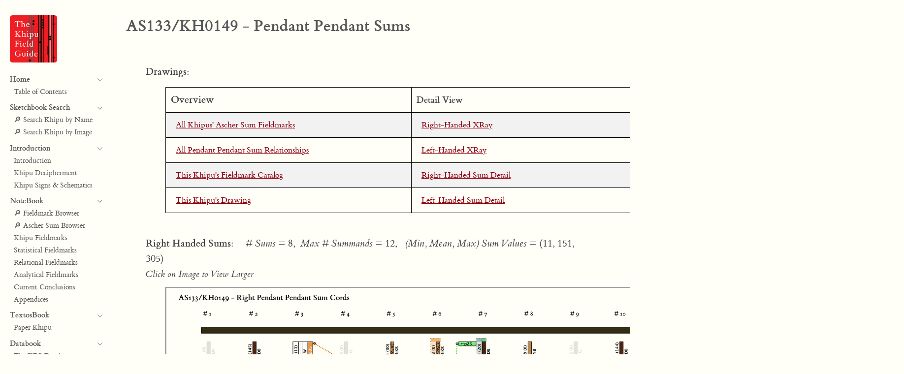

--- FILE ---
content_type: text/html
request_url: https://www.khipufieldguide.com/notebook/fieldmarks/pendant_pendant_sum/html/AS133.html
body_size: 6717
content:
<!DOCTYPE html>
<html lang="en" xml:lang="en" xmlns="http://www.w3.org/1999/xhtml">
 <head>
  <meta charset="utf-8"/>
  <meta content="quarto-1.0.38" name="generator"/>
  <meta content="width=device-width, initial-scale=1.0, user-scalable=yes" name="viewport"/>
  <script src="https://polyfill.io/v3/polyfill.min.js?features=es6">
  </script>
  <script async="" id="MathJax-script" src="https://cdn.jsdelivr.net/npm/mathjax@3/es5/tex-mml-chtml.js">
  </script>
  <script>
   MathJax = {
    tex: {
      inlineMath: [
        ['$', '$'],
        ['\\(', '\\)']
      ]
    }
  };
  </script>
  <script src="https://www.khipufieldguide.com/js/sorttable.js">
  </script>
  <title>
   AS133/KH0149 - Pendant Pendant Sums - pendant_pendant_sum
  </title>
  <style>
   code{white-space: pre-wrap;}
    span.smallcaps{font-variant: small-caps;}
    span.underline{text-decoration: underline;}
    div.column{display: inline-block; vertical-align: top; width: 50%;}
    div.hanging-indent{margin-left: 1.5em; text-indent: -1.5em;}
    ul.task-list{list-style: none;}
  
    .section_title {
        font-family:  'et-book', 'Gill Sans', 'Tahoma', 'Verdana', 'Lucida Grande', 'Helvetica', 'Arial', sans-serif;
        font-size: 16pt;
        font-style:bold;
        text-align:left;
        margin-top:20px;
        margin-bottom:10px;
        padding-left:40px;
        border-top:1px solid black;
        border-right:1px solid black;
        border-left:1px solid black;
        border-bottom:4px solid black;
        font-variant:small-caps;
        background-color: #FFFFE0;
        }

    .info_block {
        border-top:1px solid #999999;
        #border-right:1px solid black;
        #border-left:1px solid black;
        border-bottom:4px solid black;
    }
        
    #khipu_notes {
        font-family: 'et-book', 'Tahoma', 'Verdana', 'Lucida Grande', 'Helvetica', 'Arial',  'et-book', 'Gill Sans',  sans-serif;
        font-size: 11pt;
    }

    tr:nth-child(even) {
        background-color: #f2f2f2;
    }
    .td_asch, .th_asch {
        text-align:left;
        padding-left:10px;
        padding-top:5px;
        padding-bottom:5px;
        padding-right:5px;
    border: 1px solid black;
    }

    .table_asch {
        margin-left:30px;
        margin-top:5px;
        margin-bottom:5px;
        width: 950px;
        border-collapse: collapse;
        border: 1px solid black;
    }

    .khipu {
        width:____DRAWING_WIDTH____px;
        height:____DRAWING_HEIGHT____px;
    }
    .tall_gigantic_image_column {
        float: left;
        display: block; 
        width: ____DRAWING_WIDTH____px;
        margin: 0px;
        padding: 0px;
        border: 0px;
    }
    .tall_gigantic_image_row {
        float: left;
        display: block; 
        margin: 0px;
        padding: 0px;
        border: 0px;
    }
    .tall_gigantic_image_column::after {
        content: "";
        clear: both;
        display: table;
    }
    .wide_gigantic_image_column {
        float: left;
        padding: 0px;
    }
    .wide_gigantic_image_row {
        float: left;
        width: ____DRAWING_WIDTH____px;
        height:____DRAWING_HEIGHT____px; 
    }
    .wide_gigantic_image_row::after {
        content: "";
        clear: both;
        display: table;
    }


  .sum_title {
    font-family:  'et-book', 'Gill Sans', 'Tahoma', 'Verdana', 'Lucida Grande', 'Helvetica', 'Arial', sans-serif;
		font-size: 16pt;
		}

  .sum_section {
      background: #fffff8;
      font-family:  'et-book', 'Gill Sans', 'Tahoma', 'Verdana', 'Lucida Grande', 'Helvetica', 'Arial', sans-serif;
      font-size: 16pt;
      text-align:left;
      line-height:30pt;
      margin-left:40px;
      font-variant:normal;
      }
  
  .sum_table {
    width: 1500px;
		background-color: #fffff8;
		background: #fffff8;
		font-family:  'et-book', 'Gill Sans', 'Tahoma', 'Verdana', 'Lucida Grande', 'Helvetica', 'Arial', sans-serif;
		font-size: 12pt;
    margin-left:0px;
		}

  .th_sum_counter {
		margin-left:30px;
		background-color: #fffff8;
		background: #fffff8;
		font-family:  'et-book', 'Gill Sans', 'Tahoma', 'Verdana', 'Lucida Grande', 'Helvetica', 'Arial', sans-serif;
		font-size: 12pt;
		text-align:center;
    width:30px;
		max-width:30px;
		}

	.th_background_image {
		background-color: #fffff8;
		background: #fffff8;
		font-family:  'et-book', 'Gill Sans', 'Tahoma', 'Verdana', 'Lucida Grande', 'Helvetica', 'Arial', sans-serif;
		font-size: 12pt;
		width:55px;
    max-width: 55px; 
		}

	.th_sum_image {
		font-family:  'et-book', 'Gill Sans', 'Tahoma', 'Verdana', 'Lucida Grande', 'Helvetica', 'Arial', sans-serif;
		font-size: 12pt;
    width:10px;
    max-width:900px;
		}

  .th_sum_value {
		font-family:  'et-book', 'Gill Sans', 'Tahoma', 'Verdana', 'Lucida Grande', 'Helvetica', 'Arial', sans-serif;
		font-size: 12pt;
		text-align:center;
		width:60px; 
    max-width:60px;
		}

	.th_num_summands {
		font-family:  'et-book', 'Gill Sans', 'Tahoma', 'Verdana', 'Lucida Grande', 'Helvetica', 'Arial', sans-serif;
		font-size: 12pt;
		text-align:center;
    width:80px;
		max-width:80px;
		}

	.th_sum_position {
		background-color: #fffff8;
		background: #fffff8;
		font-family:  'et-book', 'Gill Sans', 'Tahoma', 'Verdana', 'Lucida Grande', 'Helvetica', 'Arial', sans-serif;
		font-size: 12pt;
		text-align:center;
		width:40px;
		}

	.th_sum_string {
		background-color: #fffff8;
		background: #fffff8;
		font-family:  'et-book', 'Gill Sans', 'Tahoma', 'Verdana', 'Lucida Grande', 'Helvetica', 'Arial', sans-serif;
		font-size: 12pt;
		text-align:left;
		margin-left:10px;
		width:450px;
		}
  
    .th_sum_counter {
		margin-left:30px;
		background-color: #fffff8;
		background: #fffff8;
		font-family:  'et-book', 'Gill Sans', 'Tahoma', 'Verdana', 'Lucida Grande', 'Helvetica', 'Arial', sans-serif;
		font-size: 12pt;
		text-align:center;
    width:30px;
		max-width:30px;
		}

	.th_background_image {
		background-color: #fffff8;
		background: #fffff8;
		font-family:  'et-book', 'Gill Sans', 'Tahoma', 'Verdana', 'Lucida Grande', 'Helvetica', 'Arial', sans-serif;
		font-size: 12pt;
		width:55px;
    max-width: 55px; 
		}

	.th_sum_image {
		font-family:  'et-book', 'Gill Sans', 'Tahoma', 'Verdana', 'Lucida Grande', 'Helvetica', 'Arial', sans-serif;
		font-size: 12pt;
    width:10px;
    max-width:900px;
		}

  .th_sum_value {
		font-family:  'et-book', 'Gill Sans', 'Tahoma', 'Verdana', 'Lucida Grande', 'Helvetica', 'Arial', sans-serif;
		font-size: 12pt;
		text-align:center;
		width:60px; 
    max-width:60px;
		}

	.th_num_summands {
		font-family:  'et-book', 'Gill Sans', 'Tahoma', 'Verdana', 'Lucida Grande', 'Helvetica', 'Arial', sans-serif;
		font-size: 12pt;
		text-align:center;
    width:80px;
		max-width:80px;
		}

	.th_sum_position {
		background-color: #fffff8;
		background: #fffff8;
		font-family:  'et-book', 'Gill Sans', 'Tahoma', 'Verdana', 'Lucida Grande', 'Helvetica', 'Arial', sans-serif;
		font-size: 12pt;
		text-align:center;
		width:40px;
		}

	.th_schema_column {
		font-family:  'et-book', 'Gill Sans', 'Tahoma', 'Verdana', 'Lucida Grande', 'Helvetica', 'Arial', sans-serif;
		font-size: 12pt;
		text-align:center;
		}

  .td_sum_counter {
		font-family:  'et-book', 'Gill Sans', 'Tahoma', 'Verdana', 'Lucida Grande', 'Helvetica', 'Arial', sans-serif;
		font-size: 12pt;
		text-align:center;
		}

	.td_sum_value {
		font-family:  'et-book', 'Gill Sans', 'Tahoma', 'Verdana', 'Lucida Grande', 'Helvetica', 'Arial', sans-serif;
		font-size: 12pt;
		text-align:center;
		}

	.td_background_image {
		background-color: #fffff8;
		background: #fffff8;
		font-family:  'et-book', 'Gill Sans', 'Tahoma', 'Verdana', 'Lucida Grande', 'Helvetica', 'Arial', sans-serif;
		font-size: 12pt;
		}

	.td_sum_image {
		width:10px;
    max-width:900px;
		}

	.td_num_summands {
		font-family:  'et-book', 'Gill Sans', 'Tahoma', 'Verdana', 'Lucida Grande', 'Helvetica', 'Arial', sans-serif;
		font-size: 12pt;
		text-align:center;
		}

	.td_sum_position {
		background-color: #fffff8;
		background: #fffff8;
		font-family:  'et-book', 'Gill Sans', 'Tahoma', 'Verdana', 'Lucida Grande', 'Helvetica', 'Arial', sans-serif;
		font-size: 12pt;
		text-align:center;
		}

	.td_sum_cord_value {
		background-color: #fffff8;
		background: #fffff8;
		font-family:  'et-book', 'Gill Sans', 'Tahoma', 'Verdana', 'Lucida Grande', 'Helvetica', 'Arial', sans-serif;
		font-size: 12pt;
		text-align:center;
		padding-right:10px;
		}

	.td_sum_string {
		font-family:  'et-book', 'Gill Sans', 'Tahoma', 'Verdana', 'Lucida Grande', 'Helvetica', 'Arial', sans-serif;
		font-size: 12pt;
		text-align:left;
		width:450px;
		}
  </style>
  <script src="https://www.khipufieldguide.com/site_libs/quarto-nav/quarto-nav.js">
  </script>
  <script src="https://www.khipufieldguide.com/site_libs/quarto-nav/headroom.min.js">
  </script>
  <script src="https://www.khipufieldguide.com/site_libs/clipboard/clipboard.min.js">
  </script>
  <script src="https://www.khipufieldguide.com/site_libs/quarto-search/autocomplete.umd.js">
  </script>
  <script src="https://www.khipufieldguide.com/site_libs/quarto-search/fuse.min.js">
  </script>
  <script src="https://www.khipufieldguide.com/site_libs/quarto-search/quarto-search.js">
  </script>
  <meta content="../../" name="quarto:offset"/>
  <script src="https://www.khipufieldguide.com/site_libs/quarto-html/quarto.js">
  </script>
  <script src="https://www.khipufieldguide.com/site_libs/quarto-html/popper.min.js">
  </script>
  <script src="https://www.khipufieldguide.com/site_libs/quarto-html/tippy.umd.min.js">
  </script>
  <script src="https://www.khipufieldguide.com/site_libs/quarto-html/anchor.min.js">
  </script>
  <link href="https://www.khipufieldguide.com/site_libs/quarto-html/tippy.css" rel="stylesheet"/>
  <link href="https://www.khipufieldguide.com/site_libs/quarto-html/quarto-syntax-highlighting.css" id="quarto-text-highlighting-styles" rel="stylesheet"/>
  <script src="https://www.khipufieldguide.com/site_libs/bootstrap/bootstrap.min.js">
  </script>
  <link href="https://www.khipufieldguide.com/site_libs/bootstrap/bootstrap-icons.css" rel="stylesheet"/>
  <link data-mode="light" href="https://www.khipufieldguide.com/site_libs/bootstrap/bootstrap.min.css" id="quarto-bootstrap" rel="stylesheet"/>
  <script id="quarto-search-options" type="application/json">
   {
  "location": "sidebar",
  "copy-button": false,
  "collapse-after": 3,
  "panel-placement": "start",
  "type": "textbox",
  "limit": 20,
  "language": {
    "search-no-results-text": "No results",
    "search-matching-documents-text": "matching documents",
    "search-copy-link-title": "Copy link to search",
    "search-hide-matches-text": "Hide additional matches",
    "search-more-match-text": "more match in this document",
    "search-more-matches-text": "more matches in this document",
    "search-clear-button-title": "Clear",
    "search-detached-cancel-button-title": "Cancel",
    "search-submit-button-title": "Submit"
  }
}
  </script>
  <link href="https://www.khipufieldguide.com/styles.css" rel="stylesheet"/>
 </head>
 <body class="nav-sidebar docked fullcontent">
  <div id="quarto-search-results">
  </div>
  <header class="headroom fixed-top" id="quarto-header">
   <nav aria-controls="quarto-sidebar" aria-expanded="false" aria-label="Toggle sidebar navigation" class="quarto-secondary-nav" data-bs-target="#quarto-sidebar" data-bs-toggle="collapse" onclick="if (window.quartoToggleHeadroom) { window.quartoToggleHeadroom(); }">
    <div class="container-fluid d-flex justify-content-between">
     <h1 class="quarto-secondary-nav-title">
      <strong>
       AS133/KH0149 - Pendant Pendant Sums
      </strong>
     </h1>
     <button aria-label="Show secondary navigation" class="quarto-btn-toggle btn" type="button">
      <i class="bi bi-chevron-right">
      </i>
     </button>
    </div>
   </nav>
  </header>
  <!-- content -->
  <div class="quarto-container page-columns page-rows-contents page-layout-article" id="quarto-content">
   <!-- sidebar -->
   <nav class="sidebar collapse sidebar-navigation docked overflow-auto" id="quarto-sidebar">
    <div class="pt-lg-2 mt-2 text-left sidebar-header">
     <a class="sidebar-logo-link" href="../../">
      <img alt="" class="sidebar-logo py-0 d-lg-inline d-none" src="https://www.khipufieldguide.com/images/khipu_field_guide_logo.jpg" width="96"/>
     </a>
    </div>
    <div class="sidebar-menu-container">
     <ul class="list-unstyled mt-1">
      <li class="sidebar-item sidebar-item-section">
       <div class="sidebar-item-container">
        <a aria-expanded="true" class="sidebar-item-text sidebar-link text-start" data-bs-target="#quarto-sidebar-section-1" data-bs-toggle="collapse">
         <strong>
          Home
         </strong>
        </a>
        <a aria-expanded="true" class="sidebar-item-toggle text-start" data-bs-target="#quarto-sidebar-section-1" data-bs-toggle="collapse">
         <i class="bi bi-chevron-right ms-2">
         </i>
        </a>
       </div>
       <ul class="collapse list-unstyled sidebar-section depth1 show" id="quarto-sidebar-section-1">
        <li class="sidebar-item">
         <div class="sidebar-item-container">
          <a class="sidebar-item-text sidebar-link" href="https://www.khipufieldguide.com/index.html">
           Table of Contents
          </a>
         </div>
        </li>
       </ul>
      </li>
      <li class="sidebar-item sidebar-item-section">
       <div class="sidebar-item-container">
        <a aria-expanded="true" class="sidebar-item-text sidebar-link text-start" data-bs-target="#quarto-sidebar-section-1" data-bs-toggle="collapse">
         <strong>
          Sketchbook Search
         </strong>
        </a>
        <a aria-expanded="true" class="sidebar-item-toggle text-start" data-bs-target="#quarto-sidebar-section-1" data-bs-toggle="collapse">
         <i class="bi bi-chevron-right ms-2">
         </i>
        </a>
       </div>
       <ul class="collapse list-unstyled sidebar-section depth1 show" id="quarto-sidebar-section-1">
        <li class="sidebar-item">
         <div class="sidebar-item-container">
          <a class="sidebar-item-text sidebar-link" href="https://www.khipufieldguide.com/sketchbook/index.html">
           🔎︎ Search Khipu by Name
          </a>
         </div>
        </li>
        <li class="sidebar-item">
         <div class="sidebar-item-container">
          <a class="sidebar-item-text sidebar-link" href="https://www.khipufieldguide.com/sketchbook/index_imagequilt_by_name.html">
           🔎︎ Search Khipu by Image
          </a>
         </div>
        </li>
       </ul>
      </li>
      <li class="sidebar-item sidebar-item-section">
       <div class="sidebar-item-container">
        <a aria-expanded="true" class="sidebar-item-text sidebar-link text-start" data-bs-target="#quarto-sidebar-section-2" data-bs-toggle="collapse">
         <strong>
          Introduction
         </strong>
        </a>
        <a aria-expanded="true" class="sidebar-item-toggle text-start" data-bs-target="#quarto-sidebar-section-2" data-bs-toggle="collapse">
         <i class="bi bi-chevron-right ms-2">
         </i>
        </a>
       </div>
       <ul class="collapse list-unstyled sidebar-section depth1 show" id="quarto-sidebar-section-2">
        <li class="sidebar-item">
         <div class="sidebar-item-container">
          <a class="sidebar-item-text sidebar-link" href="https://www.khipufieldguide.com/guidebook/Introduction.html">
           Introduction
          </a>
         </div>
        </li>
        <li class="sidebar-item">
         <div class="sidebar-item-container">
          <a class="sidebar-item-text sidebar-link" href="https://www.khipufieldguide.com/guidebook/KhipuDecipherment.html">
           Khipu Decipherment
          </a>
         </div>
        </li>
        <li class="sidebar-item">
         <div class="sidebar-item-container">
          <a class="sidebar-item-text sidebar-link" href="https://www.khipufieldguide.com/guidebook/KhipuSigns.html">
           Khipu Signs &amp; Schematics
          </a>
         </div>
        </li>
       </ul>
      </li>
      <li class="sidebar-item sidebar-item-section">
       <div class="sidebar-item-container">
        <a aria-expanded="true" class="sidebar-item-text sidebar-link text-start" data-bs-target="#quarto-sidebar-section-3" data-bs-toggle="collapse">
         <strong>
          NoteBook
         </strong>
        </a>
        <a aria-expanded="true" class="sidebar-item-toggle text-start" data-bs-target="#quarto-sidebar-section-3" data-bs-toggle="collapse">
         <i class="bi bi-chevron-right ms-2">
         </i>
        </a>
       </div>
       <ul class="collapse list-unstyled sidebar-section depth1 show" id="quarto-sidebar-section-3">
        <li class="sidebar-item">
         <div class="sidebar-item-container">
          <a class="sidebar-item-text sidebar-link" href="https://www.khipufieldguide.com/notebook/fieldmarks/browser/index.html">
           🔎︎ Fieldmark Browser
          </a>
         </div>
        </li>
        <li class="sidebar-item">
         <div class="sidebar-item-container">
          <a class="sidebar-item-text sidebar-link" href="https://www.khipufieldguide.com/notebook/fieldmarks/index.html">
           🔎︎ Ascher Sum Browser
          </a>
         </div>
        </li>
        <li class="sidebar-item">
         <div class="sidebar-item-container">
          <a class="sidebar-item-text sidebar-link" href="https://www.khipufieldguide.com/notebook/analyses/khipu_fieldmarks.html">
           Khipu Fieldmarks
          </a>
         </div>
        </li>
        <li class="sidebar-item">
         <div class="sidebar-item-container">
          <a class="sidebar-item-text sidebar-link" href="https://www.khipufieldguide.com/notebook/analyses/statistical_overview.html">
           Statistical Fieldmarks
          </a>
         </div>
        </li>
        <li class="sidebar-item">
         <div class="sidebar-item-container">
          <a class="sidebar-item-text sidebar-link" href="https://www.khipufieldguide.com/notebook/analyses/ascher_sums_overview.html">
           Relational Fieldmarks
          </a>
         </div>
        </li>
        <li class="sidebar-item">
         <div class="sidebar-item-container">
          <a class="sidebar-item-text sidebar-link" href="https://www.khipufieldguide.com/notebook/analyses/analytical_overview.html">
           Analytical Fieldmarks
          </a>
         </div>
        </li>
        <li class="sidebar-item">
         <div class="sidebar-item-container">
          <a class="sidebar-item-text sidebar-link" href="https://www.khipufieldguide.com/notebook/analyses/conclusions.html">
           Current Conclusions
          </a>
         </div>
        </li>
        <li class="sidebar-item">
         <div class="sidebar-item-container">
          <a class="sidebar-item-text sidebar-link" href="https://www.khipufieldguide.com/notebook/appendix/index.html">
           Appendices
          </a>
         </div>
        </li>
       </ul>
      </li>
      <li class="sidebar-item sidebar-item-section">
       <div class="sidebar-item-container">
        <a aria-expanded="true" class="sidebar-item-text sidebar-link text-start" data-bs-target="#quarto-sidebar-section-4" data-bs-toggle="collapse">
         <strong>
          TextosBook
         </strong>
        </a>
        <a aria-expanded="true" class="sidebar-item-toggle text-start" data-bs-target="#quarto-sidebar-section-4" data-bs-toggle="collapse">
         <i class="bi bi-chevron-right ms-2">
         </i>
        </a>
       </div>
       <ul class="collapse list-unstyled sidebar-section depth1 show" id="quarto-sidebar-section-4">
        <li class="sidebar-item">
         <div class="sidebar-item-container">
          <a class="sidebar-item-text sidebar-link" href="https://www.khipufieldguide.com/textosbook/index.html">
           Paper Khipu
          </a>
         </div>
        </li>
       </ul>
      </li>
      <li class="sidebar-item sidebar-item-section">
       <div class="sidebar-item-container">
        <a aria-expanded="true" class="sidebar-item-text sidebar-link text-start" data-bs-target="#quarto-sidebar-section-5" data-bs-toggle="collapse">
         <strong>
          Databook
         </strong>
        </a>
        <a aria-expanded="true" class="sidebar-item-toggle text-start" data-bs-target="#quarto-sidebar-section-5" data-bs-toggle="collapse">
         <i class="bi bi-chevron-right ms-2">
         </i>
        </a>
       </div>
       <ul class="collapse list-unstyled sidebar-section depth1 show" id="quarto-sidebar-section-5">
        <li class="sidebar-item">
         <div class="sidebar-item-container">
          <a class="sidebar-item-text sidebar-link" href="https://www.khipufieldguide.com/databook/DatabaseBuild.html">
           The KFG Database
          </a>
         </div>
        </li>
        <li class="sidebar-item">
         <div class="sidebar-item-container">
          <a class="sidebar-item-text sidebar-link" href="https://www.khipufieldguide.com/databook/KFGExcelSpecification.html">
           KFG Excel Specification
          </a>
         </div>
        </li>
        <li class="sidebar-item">
         <div class="sidebar-item-container">
          <a class="sidebar-item-text sidebar-link" href="https://www.khipufieldguide.com/databook/ReadingKhipu.html">
           Reading a Khipu
          </a>
         </div>
        </li>
        <li class="sidebar-item">
         <div class="sidebar-item-container">
          <a class="sidebar-item-text sidebar-link" href="https://www.khipufieldguide.com/databook/KhipuRendering.html">
           Rendering Khipu
          </a>
         </div>
        </li>
        <li class="sidebar-item">
         <div class="sidebar-item-container">
          <a class="sidebar-item-text sidebar-link" href="https://www.khipufieldguide.com/databook/MethodsTools.html">
           Methods &amp; Tools
          </a>
         </div>
        </li>
       </ul>
      </li>
      <li class="sidebar-item sidebar-item-section">
       <div class="sidebar-item-container">
        <a aria-expanded="true" class="sidebar-item-text sidebar-link text-start" data-bs-target="#quarto-sidebar-section-7" data-bs-toggle="collapse">
         <strong>
          Learn More
         </strong>
        </a>
        <a aria-expanded="true" class="sidebar-item-toggle text-start" data-bs-target="#quarto-sidebar-section-7" data-bs-toggle="collapse">
         <i class="bi bi-chevron-right ms-2">
         </i>
        </a>
       </div>
       <ul class="collapse list-unstyled sidebar-section depth1 show" id="quarto-sidebar-section-6">
        <li class="sidebar-item">
          <div class="sidebar-item-container">
           <a class="sidebar-item-text sidebar-link" href="https://khipufieldguide.ghost.io/">
            The KhipuFieldGuide Blog
           </a>
          </div>
         </li>
         <li class="sidebar-item">
         <div class="sidebar-item-container">
          <a class="sidebar-item-text sidebar-link" href="https://www.khipufieldguide.com/guidebook/Bibliography.html">
           Bibliography
          </a>
         </div>
        </li>
       </ul>
      </li>
      <li class="sidebar-item sidebar-item-section">
       <div class="sidebar-item-container">
        <a aria-expanded="true" class="sidebar-item-text sidebar-link text-start" data-bs-target="#quarto-sidebar-section-6" data-bs-toggle="collapse">
         <strong>
          About the KFG
         </strong>
        </a>
        <a aria-expanded="true" class="sidebar-item-toggle text-start" data-bs-target="#quarto-sidebar-section-6" data-bs-toggle="collapse">
         <i class="bi bi-chevron-right ms-2">
         </i>
        </a>
       </div>
       <ul class="collapse list-unstyled sidebar-section depth1 show" id="quarto-sidebar-section-5">
        <li class="sidebar-item">
         <div class="sidebar-item-container">
          <a class="sidebar-item-text sidebar-link" href="https://www.khipufieldguide.com/guidebook/About.html#the-khipu-field-guide-team">
           The FieldGuide Team
          </a>
         </div>
        </li>
        <li class="sidebar-item">
         <div class="sidebar-item-container">
          <a class="sidebar-item-text sidebar-link" href="https://www.khipufieldguide.com/guidebook/KFG_History.html">
           Project Phases
          </a>
         </div>
        </li>
       </ul>
      </li>
     </ul>
    </div>
   </nav>
   <!-- margin-sidebar -->
   <!-- main -->
   <main class="content page-columns page-full" id="quarto-document-content">
    <header class="quarto-title-block default" id="title-block-header">
     <div class="quarto-title">
      <h1 class="title d-none d-lg-block">
       <strong>
        AS133/KH0149 - Pendant Pendant Sums
       </strong>
      </h1>
     </div>
     <div class="quarto-title-meta">
     </div>
    </header>
    <link href="https://www.khipufieldguide.com/css/tufte_fonts.css" rel="stylesheet" type="text/css"/>
    <div style="display: flex; flex-direction: column;">
     <div id="DRAWINGS_HEADER" style="margin-left:40px;padding-top:10px;">
                                    <div class="sum_title"><br/><span style="font-size:16pt;"><b>Drawings:</b></span><br/></div>
                                </div><div style="margin-left:40px;padding-top:10px;">
                            <div class="sum_section">
            <table style="margin-left:0px;width:1000px;">
                <tr><th style=""width:500px;font-size:.9em;">Overview</th>
                    <th style="width:500px;font-size:.9em;">Detail View</th></tr>
                <tr><td style="padding-left:20px;font-size:.8em;" align="left"><a target="__blank" href="../../index.html">All Khipus' Ascher Sum Fieldmarks</a></td><td style="padding-left:20px;font-size:.8em;" align="left"><a href="#RIGHT_HANDED_XRAY">Right-Handed XRay</a></td></tr>
                <tr><td style="padding-left:20px;font-size:.8em;" align="left"><a target="__blank" href="../index.html">All Pendant Pendant Sum Relationships</a></td><td style="padding-left:20px;font-size:.8em;" align="left"><a href="#LEFT_HANDED_XRAY">Left-Handed XRay</a></td></tr>
                <tr><td style="padding-left:20px;font-size:.8em;" align="left"><a target="__blank" href="https://www.khipufieldguide.com/catalog/AS133.html">This Khipu's Fieldmark Catalog</a></td><td style="padding-left:20px;font-size:.8em;" align="left"><a href="#RIGHT_HANDED_DETAIL">Right-Handed Sum Detail</ a></td></tr>
                <tr><td style="padding-left:20px;font-size:.8em;" align="left"><a target="__blank" href="https://www.khipufieldguide.com/sketchbook/khipus/AS133/html/AS133_sketch.html">This Khipu's Drawing</a></td><td style="padding-left:20px;font-size:.8em;" align="left"><a href="#LEFT_HANDED_DETAIL">Left-Handed Sum Detail</a></td></tr>
        </table></div>
                            </div>
  
  
  <div id="RIGHT_HANDED_XRAY" style="margin-left:40px;padding-top:10px;">
                                    <div class="sum_title"><br/><b>Right Handed Sums:</b>&nbsp;&nbsp;&nbsp;&nbsp; <i># Sums</i> = 8,&nbsp;&nbsp;<i>Max # Summands</i> = 12,&nbsp;&nbsp;&nbsp;<i>(Min, Mean, Max) Sum Values</i> = (11, 151, 305)<br/><i><small>Click on Image to View Larger</small></i><br/></div>
                                </div><div style="margin-left:40px;padding-top:10px;">
                            <div class="sum_section"><a target="__blank" href="../xrays/sketches/AS133_R.jpg"><img width="1024" height="1044" src="../xrays/postcards/AS133_R.jpg"/></a></div>
                            </div>
  <div id="LEFT_HANDED_XRAY" style="margin-left:40px;padding-top:10px;">
                                    <div class="sum_title"><br/><b>Left Handed Sums:</b>&nbsp;&nbsp;&nbsp;&nbsp; <i># Sums</i> = 3,&nbsp;&nbsp;<i>Max # Summands</i> = 3,&nbsp;&nbsp;&nbsp;<i>(Min, Mean, Max) Sum Values</i> = (11, 33, 60)<br/><i><small>Click on Image to View Larger</small></i><br/></div>
                                </div><div style="margin-left:40px;padding-top:10px;">
                            <div class="sum_section"><a target="__blank" href="../xrays/sketches/AS133_L.jpg"><img width="1024" height="1044" src="../xrays/postcards/AS133_L.jpg"/></a></div>
                            </div>
  
  
  <div id="RIGHT_HANDED_DETAIL" style="margin-left:40px;padding-top:10px;">
                                    <div class="sum_title"><br/><span style="font-size:16pt;"><b>Right Handed Sum Detail:</b></span><span style="font-size:12pt;"> - <i>Click on column name to sort</i></span><br/></div>
                                </div><div style="margin-left:40px;padding-top:10px;">
                            <div class="sum_section"><table class="sum_table sortable">
                            <tr style="font-size:14pt;">
                                <th class="th_sum_counter">#</th>
                                <th class="th_background_image">Color</th>
                                <th class="th_sum_image">Sum Schema</th>
                                <th class="th_sum_position">Sum Cord</th>
                                <th class="th_sum_value">Sum Cord Value</th>
                                <th class="th_num_summands"># Summands</th>
                                <th class="th_sum_string">Summands</th>
                            </tr><tr><td class="td_sum_counter">  1</td><td style="background-color:#DD7208;"></td><td style="max-width:260px;"><div class="khipu_relationship_snapshot"><img width="260;" height="242" src="../schemas/AS133_R_p3.jpg"/></div></td><td><b>p3</b><sub>3, 1</sub> : <span style="font-size:14pt;"><b>11</b></span><sub><small>W</small></sub></td><td class="td_sum_value">11</td><td class="td_num_summands">3</td><td class="td_sum_string">p35: <span style="font-size:14pt;"><b>2</b></span><sub><small>D0</small></sub> + p36: <span style="font-size:14pt;"><b>6</b></span><sub><small>YB</small></sub> + p37: <span style="font-size:14pt;"><b>3</b></span><sub><small>YB</small></sub></td></tr>
<tr><td class="td_sum_counter">  2</td><td style="background-color:#DD7208;"></td><td style="max-width:260px;"><div class="khipu_relationship_snapshot"><img width="260;" height="242" src="../schemas/AS133_R_p5.jpg"/></div></td><td><b>p5</b><sub>3, 3</sub> : <span style="font-size:14pt;"><b>290</b></span><sub><small>DB</small></sub></td><td class="td_sum_value">290</td><td class="td_num_summands">12</td><td class="td_sum_string">p21: <span style="font-size:14pt;"><b>32</b></span><sub><small>YB</small></sub> + p22: <span style="font-size:14pt;"><b>6</b></span><sub><small>YB</small></sub> + p23: <span style="font-size:14pt;"><b>0</b></span><sub><small>YB:KB</small></sub> + p24: <span style="font-size:14pt;"><b>0</b></span><sub><small>YB</small></sub> + p25: <span style="font-size:14pt;"><b>60</b></span><sub><small>YB</small></sub> + p26: <span style="font-size:14pt;"><b>90</b></span><sub><small>W</small></sub> + p27: <span style="font-size:14pt;"><b>0</b></span><sub><small>KB</small></sub> + p28: <span style="font-size:14pt;"><b>10</b></span><sub><small>G</small></sub> + p29: <span style="font-size:14pt;"><b>80</b></span><sub><small>W</small></sub> + p30: <span style="font-size:14pt;"><b>6</b></span><sub><small>D0</small></sub> + p31: <span style="font-size:14pt;"><b>0</b></span><sub><small>DB</small></sub> + p32: <span style="font-size:14pt;"><b>6</b></span><sub><small>DB</small></sub></td></tr>
<tr><td class="td_sum_counter">  3</td><td style="background-color:#DD7208;"></td><td style="max-width:260px;"><div class="khipu_relationship_snapshot"><img width="260;" height="242" src="../schemas/AS133_R_p6.jpg"/></div></td><td><b>p6</b><sub>3, 4</sub> : <span style="font-size:14pt;"><b>260</b></span><sub><small>YB</small></sub></td><td class="td_sum_value">260</td><td class="td_num_summands">11</td><td class="td_sum_string">p26: <span style="font-size:14pt;"><b>90</b></span><sub><small>W</small></sub> + p27: <span style="font-size:14pt;"><b>0</b></span><sub><small>KB</small></sub> + p28: <span style="font-size:14pt;"><b>10</b></span><sub><small>G</small></sub> + p29: <span style="font-size:14pt;"><b>80</b></span><sub><small>W</small></sub> + p30: <span style="font-size:14pt;"><b>6</b></span><sub><small>D0</small></sub> + p31: <span style="font-size:14pt;"><b>0</b></span><sub><small>DB</small></sub> + p32: <span style="font-size:14pt;"><b>6</b></span><sub><small>DB</small></sub> + p33: <span style="font-size:14pt;"><b>20</b></span><sub><small>DB</small></sub> + p34: <span style="font-size:14pt;"><b>40</b></span><sub><small>W</small></sub> + p35: <span style="font-size:14pt;"><b>2</b></span><sub><small>D0</small></sub> + p36: <span style="font-size:14pt;"><b>6</b></span><sub><small>YB</small></sub></td></tr>
<tr><td class="td_sum_counter">  4</td><td style="background-color:#DD7208;"></td><td style="max-width:260px;"><div class="khipu_relationship_snapshot"><img width="260;" height="242" src="../schemas/AS133_R_p8.jpg"/></div></td><td><b>p8</b><sub>3, 6</sub> : <span style="font-size:14pt;"><b>305</b></span><sub><small>W</small></sub></td><td class="td_sum_value">305</td><td class="td_num_summands">10</td><td class="td_sum_string">p20: <span style="font-size:14pt;"><b>27</b></span><sub><small>YB</small></sub> + p21: <span style="font-size:14pt;"><b>32</b></span><sub><small>YB</small></sub> + p22: <span style="font-size:14pt;"><b>6</b></span><sub><small>YB</small></sub> + p23: <span style="font-size:14pt;"><b>0</b></span><sub><small>YB:KB</small></sub> + p24: <span style="font-size:14pt;"><b>0</b></span><sub><small>YB</small></sub> + p25: <span style="font-size:14pt;"><b>60</b></span><sub><small>YB</small></sub> + p26: <span style="font-size:14pt;"><b>90</b></span><sub><small>W</small></sub> + p27: <span style="font-size:14pt;"><b>0</b></span><sub><small>KB</small></sub> + p28: <span style="font-size:14pt;"><b>10</b></span><sub><small>G</small></sub> + p29: <span style="font-size:14pt;"><b>80</b></span><sub><small>W</small></sub></td></tr>
<tr><td class="td_sum_counter">  5</td><td style="background-color:#7B72FD;"></td><td style="max-width:260px;"><div class="khipu_relationship_snapshot"><img width="260;" height="242" src="../schemas/AS133_R_p18.jpg"/></div></td><td><b>p18</b><sub>5, 5</sub> : <span style="font-size:14pt;"><b>170</b></span><sub><small>W</small></sub></td><td class="td_sum_value">170</td><td class="td_num_summands">9</td><td class="td_sum_string">p28: <span style="font-size:14pt;"><b>10</b></span><sub><small>G</small></sub> + p29: <span style="font-size:14pt;"><b>80</b></span><sub><small>W</small></sub> + p30: <span style="font-size:14pt;"><b>6</b></span><sub><small>D0</small></sub> + p31: <span style="font-size:14pt;"><b>0</b></span><sub><small>DB</small></sub> + p32: <span style="font-size:14pt;"><b>6</b></span><sub><small>DB</small></sub> + p33: <span style="font-size:14pt;"><b>20</b></span><sub><small>DB</small></sub> + p34: <span style="font-size:14pt;"><b>40</b></span><sub><small>W</small></sub> + p35: <span style="font-size:14pt;"><b>2</b></span><sub><small>D0</small></sub> + p36: <span style="font-size:14pt;"><b>6</b></span><sub><small>YB</small></sub></td></tr>
<tr><td class="td_sum_counter">  6</td><td style="background-color:#7B72FD;"></td><td style="max-width:260px;"><div class="khipu_relationship_snapshot"><img width="260;" height="242" src="../schemas/AS133_R_p21.jpg"/></div></td><td><b>p21</b><sub>5, 8</sub> : <span style="font-size:14pt;"><b>32</b></span><sub><small>YB</small></sub></td><td class="td_sum_value">32</td><td class="td_num_summands">4</td><td class="td_sum_string">p30: <span style="font-size:14pt;"><b>6</b></span><sub><small>D0</small></sub> + p31: <span style="font-size:14pt;"><b>0</b></span><sub><small>DB</small></sub> + p32: <span style="font-size:14pt;"><b>6</b></span><sub><small>DB</small></sub> + p33: <span style="font-size:14pt;"><b>20</b></span><sub><small>DB</small></sub></td></tr>
<tr><td class="td_sum_counter">  7</td><td style="background-color:#4DDF56;"></td><td style="max-width:260px;"><div class="khipu_relationship_snapshot"><img width="260;" height="242" src="../schemas/AS133_R_p25.jpg"/></div></td><td><b>p25</b><sub>6, 3</sub> : <span style="font-size:14pt;"><b>60</b></span><sub><small>YB</small></sub></td><td class="td_sum_value">60</td><td class="td_num_summands">2</td><td class="td_sum_string">p33: <span style="font-size:14pt;"><b>20</b></span><sub><small>DB</small></sub> + p34: <span style="font-size:14pt;"><b>40</b></span><sub><small>W</small></sub></td></tr>
<tr><td class="td_sum_counter">  8</td><td style="background-color:#4DDF56;"></td><td style="max-width:260px;"><div class="khipu_relationship_snapshot"><img width="260;" height="242" src="../schemas/AS133_R_p29.jpg"/></div></td><td><b>p29</b><sub>6, 7</sub> : <span style="font-size:14pt;"><b>80</b></span><sub><small>W</small></sub></td><td class="td_sum_value">80</td><td class="td_num_summands">7</td><td class="td_sum_string">p30: <span style="font-size:14pt;"><b>6</b></span><sub><small>D0</small></sub> + p31: <span style="font-size:14pt;"><b>0</b></span><sub><small>DB</small></sub> + p32: <span style="font-size:14pt;"><b>6</b></span><sub><small>DB</small></sub> + p33: <span style="font-size:14pt;"><b>20</b></span><sub><small>DB</small></sub> + p34: <span style="font-size:14pt;"><b>40</b></span><sub><small>W</small></sub> + p35: <span style="font-size:14pt;"><b>2</b></span><sub><small>D0</small></sub> + p36: <span style="font-size:14pt;"><b>6</b></span><sub><small>YB</small></sub></td></tr>
</table></div>
                            </div>
  <div id="LEFT_HANDED_DETAIL" style="margin-left:40px;padding-top:10px;">
                                    <div class="sum_title"><br/><span style="font-size:16pt;"><b>Left Handed Sum Detail:</b></span><span style="font-size:12pt;"> - <i>Click on column name to sort</i></span><br/></div>
                                </div><div style="margin-left:40px;padding-top:10px;">
                            <div class="sum_section"><table class="sum_table sortable">
                            <tr style="font-size:14pt;">
                                <th class="th_sum_counter">#</th>
                                <th class="th_background_image">Color</th>
                                <th class="th_sum_image">Sum Schema</th>
                                <th class="th_sum_position">Sum Cord</th>
                                <th class="th_sum_value">Sum Cord Value</th>
                                <th class="th_num_summands"># Summands</th>
                                <th class="th_sum_string">Summands</th>
                            </tr><tr><td class="td_sum_counter">  1</td><td style="background-color:#7B72FD;"></td><td style="max-width:260px;"><div class="khipu_relationship_snapshot"><img width="260;" height="242" src="../schemas/AS133_L_p20.jpg"/></div></td><td><b>p20</b><sub>5, 7</sub> : <span style="font-size:14pt;"><b>27</b></span><sub><small>YB</small></sub></td><td class="td_sum_value">27</td><td class="td_num_summands">2</td><td class="td_sum_string">p3: <span style="font-size:14pt;"><b>11</b></span><sub><small>W</small></sub> + p4: <span style="font-size:14pt;"><b>16</b></span><sub><small>DB</small></sub></td></tr>
<tr><td class="td_sum_counter">  2</td><td style="background-color:#BB5A00;"></td><td style="max-width:260px;"><div class="khipu_relationship_snapshot"><img width="260;" height="242" src="../schemas/AS133_L_p44.jpg"/></div></td><td><b>p44</b><sub>10, 2</sub> : <span style="font-size:14pt;"><b>60</b></span><sub><small>YB</small></sub></td><td class="td_sum_value">60</td><td class="td_num_summands">2</td><td class="td_sum_string">p33: <span style="font-size:14pt;"><b>20</b></span><sub><small>DB</small></sub> + p34: <span style="font-size:14pt;"><b>40</b></span><sub><small>W</small></sub></td></tr>
<tr><td class="td_sum_counter">  3</td><td style="background-color:#BB5A00;"></td><td style="max-width:260px;"><div class="khipu_relationship_snapshot"><img width="260;" height="242" src="../schemas/AS133_L_p47.jpg"/></div></td><td><b>p47</b><sub>10, 5</sub> : <span style="font-size:14pt;"><b>11</b></span><sub><small>YB</small></sub></td><td class="td_sum_value">11</td><td class="td_num_summands">3</td><td class="td_sum_string">p35: <span style="font-size:14pt;"><b>2</b></span><sub><small>D0</small></sub> + p36: <span style="font-size:14pt;"><b>6</b></span><sub><small>YB</small></sub> + p37: <span style="font-size:14pt;"><b>3</b></span><sub><small>YB</small></sub></td></tr>
</table></div>
                            </div>
  <div id="FIELD_GUIDE_NOTES" style="margin-left:40px;padding-top:10px;">
                                    <div class="sum_title"><br/><span style="font-size:16pt;"><b>Khipu Notes:</b><br/></div>
                                </div><div style="margin-left:40px;padding-top:10px;">
                            <div class="sum_section"><div style="line-height:20pt;font-size:14pt;"><div style="line-height:20pt;font-size:14pt;"><b>Ascher Databook Notes:</b><br/>
<ol>
	<li>Construction note: The twisted end of cord 1 is linked through the twisted end of the main cord so that it dangles from the end of the main cord. (See diagram for <a href="https://www.khipufieldguide.com/sketchbook/khipus/UR1100/html/UR1100_sketch.html">UR1100</a>.)</li>
	<li>Construction note: Markers Ml and M2 are similar in appearance. Short lengths of cord colored G are bent over the main cord and wrapped together.</li>
	<li>This is one of several khipus acquired by the Museum in 1899 with provenance Marquez. This group includes <a href="https://www.khipufieldguide.com/sketchbook/khipus/UR1106/html/UR1106_sketch.html">UR1106</a>, <a href="https://www.khipufieldguide.com/sketchbook/khipus/UR1107/html/UR1107_sketch.html">UR1107</a>, <a href="https://www.khipufieldguide.com/sketchbook/khipus/UR1124/html/UR1124_sketch.html">UR1124</a>, <a href="https://www.khipufieldguide.com/sketchbook/khipus/AS132/html/AS132_sketch.html">AS132</a>, and <a href="https://www.khipufieldguide.com/sketchbook/khipus/AS133/html/AS133_sketch.html">AS133</a>. For a comparison of them, see <a href="https://www.khipufieldguide.com/sketchbook/khipus/UR1106/html/UR1106_sketch.html">UR1106</a>.</li>
	<li>By spacing and markers, the khipus is separated into 3 parts. Part 1 is 2 single pendants followed by a group of 10 pendants; part 2 is 4 groups of 9, 10, 5, and 4 pendants respectively; and part 3 is a group of 5 pendants.</li>
	<li>Groups 1, 2, 3 each have 3 consecutive pendants within them of the same color order: G, W, D0. Groups 4 and 6 each have 5 pendants; in both, the first pendant is DB and the fourth and fifth are YB.</li>
</ol></div></div></div>
                            </div>
    </div>
   </main>
   <!-- /main -->
   <script id="quarto-html-after-body" type="application/javascript">
    window.document.addEventListener("DOMContentLoaded", function (event) {
  const toggleBodyColorMode = (bsSheetEl) => {
    const mode = bsSheetEl.getAttribute("data-mode");
    const bodyEl = window.document.querySelector("body");
    if (mode === "dark") {
      bodyEl.classList.add("quarto-dark");
      bodyEl.classList.remove("quarto-light");
    } else {
      bodyEl.classList.add("quarto-light");
      bodyEl.classList.remove("quarto-dark");
    }
  }
  const toggleBodyColorPrimary = () => {
    const bsSheetEl = window.document.querySelector("link#quarto-bootstrap");
    if (bsSheetEl) {
      toggleBodyColorMode(bsSheetEl);
    }
  }
  toggleBodyColorPrimary();
  const icon = "";
  const anchorJS = new window.AnchorJS();
  anchorJS.options = {
    placement: 'right',
    icon: icon
  };
  anchorJS.add('.anchored');
  const clipboard = new window.ClipboardJS('.code-copy-button', {
    target: function(trigger) {
      return trigger.previousElementSibling;
    }
  });
  clipboard.on('success', function(e) {
    // button target
    const button = e.trigger;
    // don't keep focus
    button.blur();
    // flash "checked"
    button.classList.add('code-copy-button-checked');
    var currentTitle = button.getAttribute("title");
    button.setAttribute("title", "Copied!");
    setTimeout(function() {
      button.setAttribute("title", currentTitle);
      button.classList.remove('code-copy-button-checked');
    }, 1000);
    // clear code selection
    e.clearSelection();
  });
  function tippyHover(el, contentFn) {
    const config = {
      allowHTML: true,
      content: contentFn,
      maxWidth: 500,
      delay: 100,
      arrow: false,
      appendTo: function(el) {
          return el.parentElement;
      },
      interactive: true,
      interactiveBorder: 10,
      theme: 'quarto',
      placement: 'bottom-start'
    };
    window.tippy(el, config);
  }
  const noterefs = window.document.querySelectorAll('a[role="doc-noteref"]');
  for (var i=0; i<noterefs.length; i++) {
    const ref = noterefs[i];
    tippyHover(ref, function() {
      let href = ref.getAttribute('href');
      try { href = new URL(href).hash; } catch {}
      const id = href.replace(/^#\/?/, "");
      const note = window.document.getElementById(id);
      return note.innerHTML;
    });
  }
  var bibliorefs = window.document.querySelectorAll('a[role="doc-biblioref"]');
  for (var i=0; i<bibliorefs.length; i++) {
    const ref = bibliorefs[i];
    const cites = ref.parentNode.getAttribute('data-cites').split(' ');
    tippyHover(ref, function() {
      var popup = window.document.createElement('div');
      cites.forEach(function(cite) {
        var citeDiv = window.document.createElement('div');
        citeDiv.classList.add('hanging-indent');
        citeDiv.classList.add('csl-entry');
        var biblioDiv = window.document.getElementById('ref-' + cite);
        if (biblioDiv) {
          citeDiv.innerHTML = biblioDiv.innerHTML;
        }
        popup.appendChild(citeDiv);
      });
      return popup.innerHTML;
    });
  }
});
   </script>
  </div>
  <!-- /content -->
 </body>
</html>


--- FILE ---
content_type: text/css
request_url: https://www.khipufieldguide.com/styles.css
body_size: 166
content:
/* css styles */
#quarto-content {
  font-family:  'et-book', 'Gill Sans', 'Tahoma', 'Verdana', 'Lucida Grande', 'Helvetica', 'Arial', sans-serif;
  color: #444444;
  font-size: 14pt;
  background-color: #fffff8;
  background: #fffff8;
  padding-right: 20px;
  padding-bottom: 20px;
}
.sidebar-logo {
  width:96px;
}
#quarto-margin-sidebar {
    padding-left:10px;
    margin-right: -600px;
}
.image_fluid {
  max-width:140000px;
  max-height:140000px;
}

.td_asch, .th_asch {
	text-align:left;
	padding-left:10px;
	padding-top:5px;
	padding-bottom:5px;
	padding-right:5px;
  border: 1px solid black;
 }

.table_asch {
    margin-left:30px;
    margin-top:5px;
    margin-bottom:5px;
     width: 944px;
     border-collapse: collapse;
     border: 1px solid black;
}

tr:nth-child(even) {
	background-color: #f2f2f2;
}
td, th{
	text-align:left;
	padding-left:10px;
	padding-top:5px;
	padding-bottom:5px;
	padding-right:5px;
  border: 1px solid black;
 }

table {
	margin-left:30px;
    margin-top:5px;
    margin-bottom:5px;
   	width: 944px;
   	border-collapse: collapse;
   	border: 1px solid black;
 }

--- FILE ---
content_type: text/css
request_url: https://www.khipufieldguide.com/css/tufte_fonts.css
body_size: 169963
content:
@font-face {
    font-family: "et-book";
    src: url([data-uri]) format("truetype");
    font-weight: normal;
    font-style: normal
}

@font-face {
    font-family: "et-book";
    src: url([data-uri]) format("truetype");
    font-weight: normal;
    font-style: italic
}

@font-face {
    font-family: "et-book";
    src: url([data-uri]) format("truetype");
    font-weight: bold;
    font-style: normal
}
